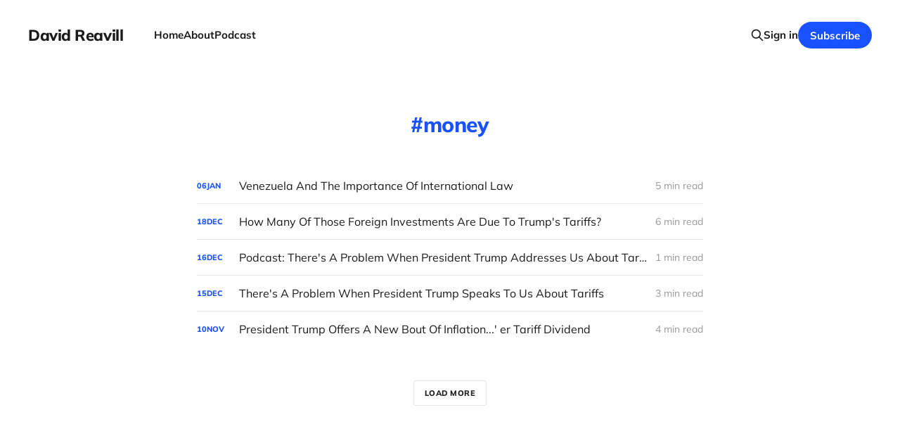

--- FILE ---
content_type: text/html; charset=utf-8
request_url: https://www.valueside.com/tag/money/
body_size: 2921
content:
<!DOCTYPE html>
<html lang="en">

<head>
    <meta charset="utf-8">
    <meta name="viewport" content="width=device-width, initial-scale=1">
    <title>money - David Reavill</title>
    <link rel="stylesheet" href="https://www.valueside.com/assets/built/screen.css?v=e1a24b2f16">

    <link rel="canonical" href="https://www.valueside.com/tag/money/">
    <meta name="referrer" content="no-referrer-when-downgrade">
    <link rel="next" href="https://www.valueside.com/tag/money/page/2/">
    
    <meta property="og:site_name" content="David Reavill">
    <meta property="og:type" content="website">
    <meta property="og:title" content="money - David Reavill">
    <meta property="og:url" content="https://www.valueside.com/tag/money/">
    <meta property="og:image" content="https://static.ghost.org/v5.0.0/images/publication-cover.jpg">
    <meta property="article:publisher" content="https://www.facebook.com/ghost">
    <meta name="twitter:card" content="summary_large_image">
    <meta name="twitter:title" content="money - David Reavill">
    <meta name="twitter:url" content="https://www.valueside.com/tag/money/">
    <meta name="twitter:image" content="https://static.ghost.org/v5.0.0/images/publication-cover.jpg">
    <meta name="twitter:site" content="@ghost">
    <meta property="og:image:width" content="1200">
    <meta property="og:image:height" content="840">
    
    <script type="application/ld+json">
{
    "@context": "https://schema.org",
    "@type": "Series",
    "publisher": {
        "@type": "Organization",
        "name": "David Reavill",
        "url": "https://www.valueside.com/",
        "logo": {
            "@type": "ImageObject",
            "url": "https://www.valueside.com/favicon.ico",
            "width": 48,
            "height": 48
        }
    },
    "url": "https://www.valueside.com/tag/money/",
    "name": "money",
    "mainEntityOfPage": "https://www.valueside.com/tag/money/"
}
    </script>

    <meta name="generator" content="Ghost 6.13">
    <link rel="alternate" type="application/rss+xml" title="David Reavill" href="https://www.valueside.com/rss/">
    <script defer src="https://cdn.jsdelivr.net/ghost/portal@~2.56/umd/portal.min.js" data-i18n="true" data-ghost="https://www.valueside.com/" data-key="5db317d99f158ddf66f661fbd4" data-api="https://valueside.ghost.io/ghost/api/content/" data-locale="en" crossorigin="anonymous"></script><style id="gh-members-styles">.gh-post-upgrade-cta-content,
.gh-post-upgrade-cta {
    display: flex;
    flex-direction: column;
    align-items: center;
    font-family: -apple-system, BlinkMacSystemFont, 'Segoe UI', Roboto, Oxygen, Ubuntu, Cantarell, 'Open Sans', 'Helvetica Neue', sans-serif;
    text-align: center;
    width: 100%;
    color: #ffffff;
    font-size: 16px;
}

.gh-post-upgrade-cta-content {
    border-radius: 8px;
    padding: 40px 4vw;
}

.gh-post-upgrade-cta h2 {
    color: #ffffff;
    font-size: 28px;
    letter-spacing: -0.2px;
    margin: 0;
    padding: 0;
}

.gh-post-upgrade-cta p {
    margin: 20px 0 0;
    padding: 0;
}

.gh-post-upgrade-cta small {
    font-size: 16px;
    letter-spacing: -0.2px;
}

.gh-post-upgrade-cta a {
    color: #ffffff;
    cursor: pointer;
    font-weight: 500;
    box-shadow: none;
    text-decoration: underline;
}

.gh-post-upgrade-cta a:hover {
    color: #ffffff;
    opacity: 0.8;
    box-shadow: none;
    text-decoration: underline;
}

.gh-post-upgrade-cta a.gh-btn {
    display: block;
    background: #ffffff;
    text-decoration: none;
    margin: 28px 0 0;
    padding: 8px 18px;
    border-radius: 4px;
    font-size: 16px;
    font-weight: 600;
}

.gh-post-upgrade-cta a.gh-btn:hover {
    opacity: 0.92;
}</style>
    <script defer src="https://cdn.jsdelivr.net/ghost/sodo-search@~1.8/umd/sodo-search.min.js" data-key="5db317d99f158ddf66f661fbd4" data-styles="https://cdn.jsdelivr.net/ghost/sodo-search@~1.8/umd/main.css" data-sodo-search="https://valueside.ghost.io/" data-locale="en" crossorigin="anonymous"></script>
    
    <link href="https://www.valueside.com/webmentions/receive/" rel="webmention">
    <script defer src="/public/cards.min.js?v=e1a24b2f16"></script>
    <link rel="stylesheet" type="text/css" href="/public/cards.min.css?v=e1a24b2f16">
    <script defer src="/public/member-attribution.min.js?v=e1a24b2f16"></script><style>:root {--ghost-accent-color: #1951ff;}</style>
</head>

<body class='tag-template tag-money is-head-left-logo'>
<div class="site">

    <header id="gh-head" class="gh-head gh-outer">
        <div class="gh-head-inner gh-inner">
            <div class="gh-head-brand">
                <div class="gh-head-brand-wrapper">
                    <a class="gh-head-logo" href="https://www.valueside.com">
                            David Reavill
                    </a>
                </div>
                <button class="gh-search gh-icon-btn" aria-label="Search this site" data-ghost-search><svg xmlns="http://www.w3.org/2000/svg" fill="none" viewBox="0 0 24 24" stroke="currentColor" stroke-width="2" width="20" height="20"><path stroke-linecap="round" stroke-linejoin="round" d="M21 21l-6-6m2-5a7 7 0 11-14 0 7 7 0 0114 0z"></path></svg></button>
                <button class="gh-burger" aria-label="Toggle menu"></button>
            </div>

            <nav class="gh-head-menu">
                <ul class="nav">
    <li class="nav-home"><a href="https://www.valueside.com/">Home</a></li>
    <li class="nav-about"><a href="https://www.valueside.com/about/">About</a></li>
    <li class="nav-podcast"><a href="https://www.valueside.com/podcast/">Podcast</a></li>
</ul>

            </nav>

            <div class="gh-head-actions">
                    <button class="gh-search gh-icon-btn" aria-label="Search this site" data-ghost-search><svg xmlns="http://www.w3.org/2000/svg" fill="none" viewBox="0 0 24 24" stroke="currentColor" stroke-width="2" width="20" height="20"><path stroke-linecap="round" stroke-linejoin="round" d="M21 21l-6-6m2-5a7 7 0 11-14 0 7 7 0 0114 0z"></path></svg></button>
                    <div class="gh-head-members">
                                <a class="gh-head-link" href="#/portal/signin" data-portal="signin">Sign in</a>
                                <a class="gh-head-btn gh-btn gh-primary-btn" href="#/portal/signup" data-portal="signup">Subscribe</a>
                    </div>
            </div>
        </div>
    </header>


    <div class="site-content">
        
<main class="site-main">

    <section class="tag">

        <div class="gh-canvas">

            <h1 class="tag-name">money</h1>



        </div>

    </section>

    <div class="post-feed gh-feed gh-canvas">
            <article class="feed public post tag-venezuela tag-donald-trump tag-international-trade tag-money tag-economics featured">

    <div class="feed-calendar">
        <div class="feed-calendar-day">
            06
        </div>
        <div class="feed-calendar-month">
            Jan
        </div>
    </div>

    <h2 class="feed-title">Venezuela And The Importance Of International Law</h2>

    <div class="feed-right">
        <svg xmlns="http://www.w3.org/2000/svg" viewBox="0 0 32 32" fill="currentColor" class="icon icon-star">
    <path d="M16 23.027L24.24 28l-2.187-9.373 7.28-6.307-9.587-.827-3.747-8.827-3.747 8.827-9.587.827 7.267 6.307L7.759 28l8.24-4.973z"></path>
</svg>        <div class="feed-length">
            5 min read
        </div>
    </div>

    <svg xmlns="http://www.w3.org/2000/svg" viewBox="0 0 32 32" fill="currentColor" class="icon feed-icon">
    <path d="M11.453 22.107L17.56 16l-6.107-6.12L13.333 8l8 8-8 8-1.88-1.893z"></path>
</svg>
    <a class="u-permalink" href="/venezuela-and-the-importance-of-international-law/" aria-label="Venezuela And The Importance Of International Law"></a>

</article>            <article class="feed public post tag-tariffs tag-donald-trump tag-money tag-politics tag-economics featured">

    <div class="feed-calendar">
        <div class="feed-calendar-day">
            18
        </div>
        <div class="feed-calendar-month">
            Dec
        </div>
    </div>

    <h2 class="feed-title">How Many Of Those Foreign Investments Are Due To Trump&#x27;s Tariffs?</h2>

    <div class="feed-right">
        <svg xmlns="http://www.w3.org/2000/svg" viewBox="0 0 32 32" fill="currentColor" class="icon icon-star">
    <path d="M16 23.027L24.24 28l-2.187-9.373 7.28-6.307-9.587-.827-3.747-8.827-3.747 8.827-9.587.827 7.267 6.307L7.759 28l8.24-4.973z"></path>
</svg>        <div class="feed-length">
            6 min read
        </div>
    </div>

    <svg xmlns="http://www.w3.org/2000/svg" viewBox="0 0 32 32" fill="currentColor" class="icon feed-icon">
    <path d="M11.453 22.107L17.56 16l-6.107-6.12L13.333 8l8 8-8 8-1.88-1.893z"></path>
</svg>
    <a class="u-permalink" href="/how-many-of-those-foreign-investments-are-due-to-trumps-tariffs/" aria-label="How Many Of Those Foreign Investments Are Due To Trump&#x27;s Tariffs?"></a>

</article>            <article class="feed public post tag-tariffs tag-donald-trump tag-economics tag-polution tag-money">

    <div class="feed-calendar">
        <div class="feed-calendar-day">
            16
        </div>
        <div class="feed-calendar-month">
            Dec
        </div>
    </div>

    <h2 class="feed-title">Podcast: There&#x27;s A Problem When President Trump Addresses Us About Tariffs</h2>

    <div class="feed-right">
        <svg xmlns="http://www.w3.org/2000/svg" viewBox="0 0 32 32" fill="currentColor" class="icon icon-star">
    <path d="M16 23.027L24.24 28l-2.187-9.373 7.28-6.307-9.587-.827-3.747-8.827-3.747 8.827-9.587.827 7.267 6.307L7.759 28l8.24-4.973z"></path>
</svg>        <div class="feed-length">
            1 min read
        </div>
    </div>

    <svg xmlns="http://www.w3.org/2000/svg" viewBox="0 0 32 32" fill="currentColor" class="icon feed-icon">
    <path d="M11.453 22.107L17.56 16l-6.107-6.12L13.333 8l8 8-8 8-1.88-1.893z"></path>
</svg>
    <a class="u-permalink" href="/podcast-theres-a-problem-when-president-trump-addresses-us-about-tariffs/" aria-label="Podcast: There&#x27;s A Problem When President Trump Addresses Us About Tariffs"></a>

</article>            <article class="feed public post tag-donald-trump tag-money tag-politics tag-economics">

    <div class="feed-calendar">
        <div class="feed-calendar-day">
            15
        </div>
        <div class="feed-calendar-month">
            Dec
        </div>
    </div>

    <h2 class="feed-title">There&#x27;s A Problem When President Trump Speaks To Us About Tariffs</h2>

    <div class="feed-right">
        <svg xmlns="http://www.w3.org/2000/svg" viewBox="0 0 32 32" fill="currentColor" class="icon icon-star">
    <path d="M16 23.027L24.24 28l-2.187-9.373 7.28-6.307-9.587-.827-3.747-8.827-3.747 8.827-9.587.827 7.267 6.307L7.759 28l8.24-4.973z"></path>
</svg>        <div class="feed-length">
            3 min read
        </div>
    </div>

    <svg xmlns="http://www.w3.org/2000/svg" viewBox="0 0 32 32" fill="currentColor" class="icon feed-icon">
    <path d="M11.453 22.107L17.56 16l-6.107-6.12L13.333 8l8 8-8 8-1.88-1.893z"></path>
</svg>
    <a class="u-permalink" href="/theres-a-problem-when-president-trump-speaks-to-us-about-tariffs/" aria-label="There&#x27;s A Problem When President Trump Speaks To Us About Tariffs"></a>

</article>            <article class="feed public post tag-tariffs tag-donald-trump tag-inflation tag-money tag-ai">

    <div class="feed-calendar">
        <div class="feed-calendar-day">
            10
        </div>
        <div class="feed-calendar-month">
            Nov
        </div>
    </div>

    <h2 class="feed-title">President Trump Offers A New Bout Of Inflation...&#x27; er Tariff Dividend</h2>

    <div class="feed-right">
        <svg xmlns="http://www.w3.org/2000/svg" viewBox="0 0 32 32" fill="currentColor" class="icon icon-star">
    <path d="M16 23.027L24.24 28l-2.187-9.373 7.28-6.307-9.587-.827-3.747-8.827-3.747 8.827-9.587.827 7.267 6.307L7.759 28l8.24-4.973z"></path>
</svg>        <div class="feed-length">
            4 min read
        </div>
    </div>

    <svg xmlns="http://www.w3.org/2000/svg" viewBox="0 0 32 32" fill="currentColor" class="icon feed-icon">
    <path d="M11.453 22.107L17.56 16l-6.107-6.12L13.333 8l8 8-8 8-1.88-1.893z"></path>
</svg>
    <a class="u-permalink" href="/president-trump-offers-a-new-bout-of-inflation-er-tariff-dividend/" aria-label="President Trump Offers A New Bout Of Inflation...&#x27; er Tariff Dividend"></a>

</article>    </div>

    <nav class="load-more">
    <button class="button button-secondary gh-loadmore">Load more</button>
</nav>

</main>
    </div>

    <footer class="gh-foot gh-outer">
        <div class="gh-foot-inner gh-inner">
            <div class="gh-copyright">
                David Reavill © 2026
            </div>
                <nav class="gh-foot-menu">
                    <ul class="nav">
    <li class="nav-sign-up"><a href="#/portal/">Sign up</a></li>
</ul>

                </nav>
            <div class="gh-powered-by">
                <a href="https://ghost.org/" target="_blank" rel="noopener">Powered by Ghost</a>
            </div>
        </div>
    </footer>

</div>


<script
    src="https://code.jquery.com/jquery-3.5.1.min.js"
    integrity="sha256-9/aliU8dGd2tb6OSsuzixeV4y/faTqgFtohetphbbj0="
    crossorigin="anonymous">
</script>
<script src='https://www.valueside.com/assets/built/main.min.js?v=e1a24b2f16'></script>



</body>
</html>